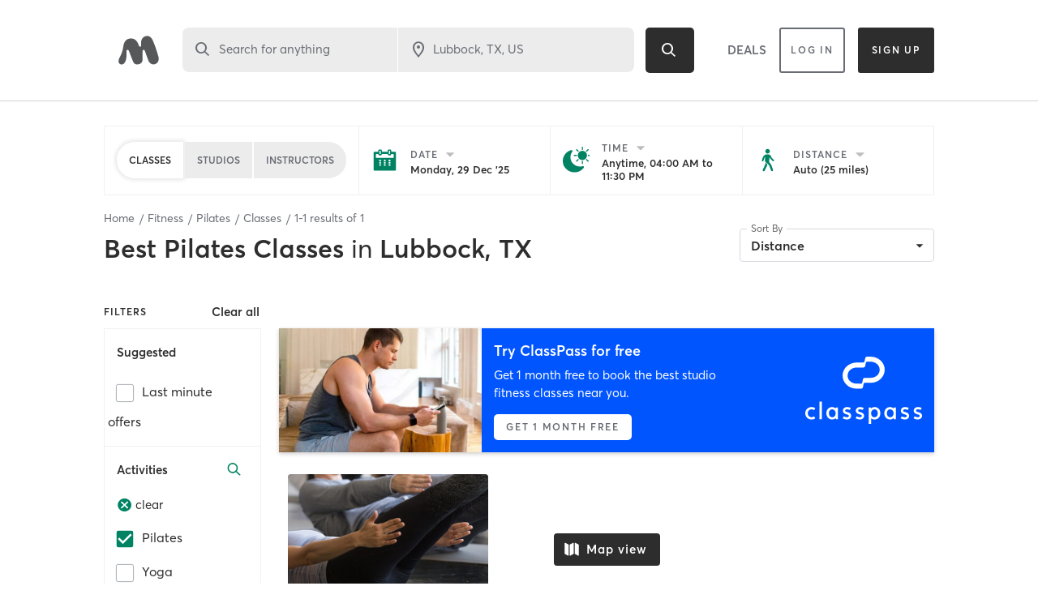

--- FILE ---
content_type: text/html; charset=utf-8
request_url: https://www.google.com/recaptcha/api2/anchor?ar=1&k=6Le95awUAAAAAIXSP9TcpPEng7Y6GdSkt7n46bAR&co=aHR0cHM6Ly93d3cubWluZGJvZHlvbmxpbmUuY29tOjQ0Mw..&hl=en&type=image&v=7gg7H51Q-naNfhmCP3_R47ho&theme=light&size=invisible&badge=bottomright&anchor-ms=20000&execute-ms=30000&cb=d9fa5gnvynoj
body_size: 49002
content:
<!DOCTYPE HTML><html dir="ltr" lang="en"><head><meta http-equiv="Content-Type" content="text/html; charset=UTF-8">
<meta http-equiv="X-UA-Compatible" content="IE=edge">
<title>reCAPTCHA</title>
<style type="text/css">
/* cyrillic-ext */
@font-face {
  font-family: 'Roboto';
  font-style: normal;
  font-weight: 400;
  font-stretch: 100%;
  src: url(//fonts.gstatic.com/s/roboto/v48/KFO7CnqEu92Fr1ME7kSn66aGLdTylUAMa3GUBHMdazTgWw.woff2) format('woff2');
  unicode-range: U+0460-052F, U+1C80-1C8A, U+20B4, U+2DE0-2DFF, U+A640-A69F, U+FE2E-FE2F;
}
/* cyrillic */
@font-face {
  font-family: 'Roboto';
  font-style: normal;
  font-weight: 400;
  font-stretch: 100%;
  src: url(//fonts.gstatic.com/s/roboto/v48/KFO7CnqEu92Fr1ME7kSn66aGLdTylUAMa3iUBHMdazTgWw.woff2) format('woff2');
  unicode-range: U+0301, U+0400-045F, U+0490-0491, U+04B0-04B1, U+2116;
}
/* greek-ext */
@font-face {
  font-family: 'Roboto';
  font-style: normal;
  font-weight: 400;
  font-stretch: 100%;
  src: url(//fonts.gstatic.com/s/roboto/v48/KFO7CnqEu92Fr1ME7kSn66aGLdTylUAMa3CUBHMdazTgWw.woff2) format('woff2');
  unicode-range: U+1F00-1FFF;
}
/* greek */
@font-face {
  font-family: 'Roboto';
  font-style: normal;
  font-weight: 400;
  font-stretch: 100%;
  src: url(//fonts.gstatic.com/s/roboto/v48/KFO7CnqEu92Fr1ME7kSn66aGLdTylUAMa3-UBHMdazTgWw.woff2) format('woff2');
  unicode-range: U+0370-0377, U+037A-037F, U+0384-038A, U+038C, U+038E-03A1, U+03A3-03FF;
}
/* math */
@font-face {
  font-family: 'Roboto';
  font-style: normal;
  font-weight: 400;
  font-stretch: 100%;
  src: url(//fonts.gstatic.com/s/roboto/v48/KFO7CnqEu92Fr1ME7kSn66aGLdTylUAMawCUBHMdazTgWw.woff2) format('woff2');
  unicode-range: U+0302-0303, U+0305, U+0307-0308, U+0310, U+0312, U+0315, U+031A, U+0326-0327, U+032C, U+032F-0330, U+0332-0333, U+0338, U+033A, U+0346, U+034D, U+0391-03A1, U+03A3-03A9, U+03B1-03C9, U+03D1, U+03D5-03D6, U+03F0-03F1, U+03F4-03F5, U+2016-2017, U+2034-2038, U+203C, U+2040, U+2043, U+2047, U+2050, U+2057, U+205F, U+2070-2071, U+2074-208E, U+2090-209C, U+20D0-20DC, U+20E1, U+20E5-20EF, U+2100-2112, U+2114-2115, U+2117-2121, U+2123-214F, U+2190, U+2192, U+2194-21AE, U+21B0-21E5, U+21F1-21F2, U+21F4-2211, U+2213-2214, U+2216-22FF, U+2308-230B, U+2310, U+2319, U+231C-2321, U+2336-237A, U+237C, U+2395, U+239B-23B7, U+23D0, U+23DC-23E1, U+2474-2475, U+25AF, U+25B3, U+25B7, U+25BD, U+25C1, U+25CA, U+25CC, U+25FB, U+266D-266F, U+27C0-27FF, U+2900-2AFF, U+2B0E-2B11, U+2B30-2B4C, U+2BFE, U+3030, U+FF5B, U+FF5D, U+1D400-1D7FF, U+1EE00-1EEFF;
}
/* symbols */
@font-face {
  font-family: 'Roboto';
  font-style: normal;
  font-weight: 400;
  font-stretch: 100%;
  src: url(//fonts.gstatic.com/s/roboto/v48/KFO7CnqEu92Fr1ME7kSn66aGLdTylUAMaxKUBHMdazTgWw.woff2) format('woff2');
  unicode-range: U+0001-000C, U+000E-001F, U+007F-009F, U+20DD-20E0, U+20E2-20E4, U+2150-218F, U+2190, U+2192, U+2194-2199, U+21AF, U+21E6-21F0, U+21F3, U+2218-2219, U+2299, U+22C4-22C6, U+2300-243F, U+2440-244A, U+2460-24FF, U+25A0-27BF, U+2800-28FF, U+2921-2922, U+2981, U+29BF, U+29EB, U+2B00-2BFF, U+4DC0-4DFF, U+FFF9-FFFB, U+10140-1018E, U+10190-1019C, U+101A0, U+101D0-101FD, U+102E0-102FB, U+10E60-10E7E, U+1D2C0-1D2D3, U+1D2E0-1D37F, U+1F000-1F0FF, U+1F100-1F1AD, U+1F1E6-1F1FF, U+1F30D-1F30F, U+1F315, U+1F31C, U+1F31E, U+1F320-1F32C, U+1F336, U+1F378, U+1F37D, U+1F382, U+1F393-1F39F, U+1F3A7-1F3A8, U+1F3AC-1F3AF, U+1F3C2, U+1F3C4-1F3C6, U+1F3CA-1F3CE, U+1F3D4-1F3E0, U+1F3ED, U+1F3F1-1F3F3, U+1F3F5-1F3F7, U+1F408, U+1F415, U+1F41F, U+1F426, U+1F43F, U+1F441-1F442, U+1F444, U+1F446-1F449, U+1F44C-1F44E, U+1F453, U+1F46A, U+1F47D, U+1F4A3, U+1F4B0, U+1F4B3, U+1F4B9, U+1F4BB, U+1F4BF, U+1F4C8-1F4CB, U+1F4D6, U+1F4DA, U+1F4DF, U+1F4E3-1F4E6, U+1F4EA-1F4ED, U+1F4F7, U+1F4F9-1F4FB, U+1F4FD-1F4FE, U+1F503, U+1F507-1F50B, U+1F50D, U+1F512-1F513, U+1F53E-1F54A, U+1F54F-1F5FA, U+1F610, U+1F650-1F67F, U+1F687, U+1F68D, U+1F691, U+1F694, U+1F698, U+1F6AD, U+1F6B2, U+1F6B9-1F6BA, U+1F6BC, U+1F6C6-1F6CF, U+1F6D3-1F6D7, U+1F6E0-1F6EA, U+1F6F0-1F6F3, U+1F6F7-1F6FC, U+1F700-1F7FF, U+1F800-1F80B, U+1F810-1F847, U+1F850-1F859, U+1F860-1F887, U+1F890-1F8AD, U+1F8B0-1F8BB, U+1F8C0-1F8C1, U+1F900-1F90B, U+1F93B, U+1F946, U+1F984, U+1F996, U+1F9E9, U+1FA00-1FA6F, U+1FA70-1FA7C, U+1FA80-1FA89, U+1FA8F-1FAC6, U+1FACE-1FADC, U+1FADF-1FAE9, U+1FAF0-1FAF8, U+1FB00-1FBFF;
}
/* vietnamese */
@font-face {
  font-family: 'Roboto';
  font-style: normal;
  font-weight: 400;
  font-stretch: 100%;
  src: url(//fonts.gstatic.com/s/roboto/v48/KFO7CnqEu92Fr1ME7kSn66aGLdTylUAMa3OUBHMdazTgWw.woff2) format('woff2');
  unicode-range: U+0102-0103, U+0110-0111, U+0128-0129, U+0168-0169, U+01A0-01A1, U+01AF-01B0, U+0300-0301, U+0303-0304, U+0308-0309, U+0323, U+0329, U+1EA0-1EF9, U+20AB;
}
/* latin-ext */
@font-face {
  font-family: 'Roboto';
  font-style: normal;
  font-weight: 400;
  font-stretch: 100%;
  src: url(//fonts.gstatic.com/s/roboto/v48/KFO7CnqEu92Fr1ME7kSn66aGLdTylUAMa3KUBHMdazTgWw.woff2) format('woff2');
  unicode-range: U+0100-02BA, U+02BD-02C5, U+02C7-02CC, U+02CE-02D7, U+02DD-02FF, U+0304, U+0308, U+0329, U+1D00-1DBF, U+1E00-1E9F, U+1EF2-1EFF, U+2020, U+20A0-20AB, U+20AD-20C0, U+2113, U+2C60-2C7F, U+A720-A7FF;
}
/* latin */
@font-face {
  font-family: 'Roboto';
  font-style: normal;
  font-weight: 400;
  font-stretch: 100%;
  src: url(//fonts.gstatic.com/s/roboto/v48/KFO7CnqEu92Fr1ME7kSn66aGLdTylUAMa3yUBHMdazQ.woff2) format('woff2');
  unicode-range: U+0000-00FF, U+0131, U+0152-0153, U+02BB-02BC, U+02C6, U+02DA, U+02DC, U+0304, U+0308, U+0329, U+2000-206F, U+20AC, U+2122, U+2191, U+2193, U+2212, U+2215, U+FEFF, U+FFFD;
}
/* cyrillic-ext */
@font-face {
  font-family: 'Roboto';
  font-style: normal;
  font-weight: 500;
  font-stretch: 100%;
  src: url(//fonts.gstatic.com/s/roboto/v48/KFO7CnqEu92Fr1ME7kSn66aGLdTylUAMa3GUBHMdazTgWw.woff2) format('woff2');
  unicode-range: U+0460-052F, U+1C80-1C8A, U+20B4, U+2DE0-2DFF, U+A640-A69F, U+FE2E-FE2F;
}
/* cyrillic */
@font-face {
  font-family: 'Roboto';
  font-style: normal;
  font-weight: 500;
  font-stretch: 100%;
  src: url(//fonts.gstatic.com/s/roboto/v48/KFO7CnqEu92Fr1ME7kSn66aGLdTylUAMa3iUBHMdazTgWw.woff2) format('woff2');
  unicode-range: U+0301, U+0400-045F, U+0490-0491, U+04B0-04B1, U+2116;
}
/* greek-ext */
@font-face {
  font-family: 'Roboto';
  font-style: normal;
  font-weight: 500;
  font-stretch: 100%;
  src: url(//fonts.gstatic.com/s/roboto/v48/KFO7CnqEu92Fr1ME7kSn66aGLdTylUAMa3CUBHMdazTgWw.woff2) format('woff2');
  unicode-range: U+1F00-1FFF;
}
/* greek */
@font-face {
  font-family: 'Roboto';
  font-style: normal;
  font-weight: 500;
  font-stretch: 100%;
  src: url(//fonts.gstatic.com/s/roboto/v48/KFO7CnqEu92Fr1ME7kSn66aGLdTylUAMa3-UBHMdazTgWw.woff2) format('woff2');
  unicode-range: U+0370-0377, U+037A-037F, U+0384-038A, U+038C, U+038E-03A1, U+03A3-03FF;
}
/* math */
@font-face {
  font-family: 'Roboto';
  font-style: normal;
  font-weight: 500;
  font-stretch: 100%;
  src: url(//fonts.gstatic.com/s/roboto/v48/KFO7CnqEu92Fr1ME7kSn66aGLdTylUAMawCUBHMdazTgWw.woff2) format('woff2');
  unicode-range: U+0302-0303, U+0305, U+0307-0308, U+0310, U+0312, U+0315, U+031A, U+0326-0327, U+032C, U+032F-0330, U+0332-0333, U+0338, U+033A, U+0346, U+034D, U+0391-03A1, U+03A3-03A9, U+03B1-03C9, U+03D1, U+03D5-03D6, U+03F0-03F1, U+03F4-03F5, U+2016-2017, U+2034-2038, U+203C, U+2040, U+2043, U+2047, U+2050, U+2057, U+205F, U+2070-2071, U+2074-208E, U+2090-209C, U+20D0-20DC, U+20E1, U+20E5-20EF, U+2100-2112, U+2114-2115, U+2117-2121, U+2123-214F, U+2190, U+2192, U+2194-21AE, U+21B0-21E5, U+21F1-21F2, U+21F4-2211, U+2213-2214, U+2216-22FF, U+2308-230B, U+2310, U+2319, U+231C-2321, U+2336-237A, U+237C, U+2395, U+239B-23B7, U+23D0, U+23DC-23E1, U+2474-2475, U+25AF, U+25B3, U+25B7, U+25BD, U+25C1, U+25CA, U+25CC, U+25FB, U+266D-266F, U+27C0-27FF, U+2900-2AFF, U+2B0E-2B11, U+2B30-2B4C, U+2BFE, U+3030, U+FF5B, U+FF5D, U+1D400-1D7FF, U+1EE00-1EEFF;
}
/* symbols */
@font-face {
  font-family: 'Roboto';
  font-style: normal;
  font-weight: 500;
  font-stretch: 100%;
  src: url(//fonts.gstatic.com/s/roboto/v48/KFO7CnqEu92Fr1ME7kSn66aGLdTylUAMaxKUBHMdazTgWw.woff2) format('woff2');
  unicode-range: U+0001-000C, U+000E-001F, U+007F-009F, U+20DD-20E0, U+20E2-20E4, U+2150-218F, U+2190, U+2192, U+2194-2199, U+21AF, U+21E6-21F0, U+21F3, U+2218-2219, U+2299, U+22C4-22C6, U+2300-243F, U+2440-244A, U+2460-24FF, U+25A0-27BF, U+2800-28FF, U+2921-2922, U+2981, U+29BF, U+29EB, U+2B00-2BFF, U+4DC0-4DFF, U+FFF9-FFFB, U+10140-1018E, U+10190-1019C, U+101A0, U+101D0-101FD, U+102E0-102FB, U+10E60-10E7E, U+1D2C0-1D2D3, U+1D2E0-1D37F, U+1F000-1F0FF, U+1F100-1F1AD, U+1F1E6-1F1FF, U+1F30D-1F30F, U+1F315, U+1F31C, U+1F31E, U+1F320-1F32C, U+1F336, U+1F378, U+1F37D, U+1F382, U+1F393-1F39F, U+1F3A7-1F3A8, U+1F3AC-1F3AF, U+1F3C2, U+1F3C4-1F3C6, U+1F3CA-1F3CE, U+1F3D4-1F3E0, U+1F3ED, U+1F3F1-1F3F3, U+1F3F5-1F3F7, U+1F408, U+1F415, U+1F41F, U+1F426, U+1F43F, U+1F441-1F442, U+1F444, U+1F446-1F449, U+1F44C-1F44E, U+1F453, U+1F46A, U+1F47D, U+1F4A3, U+1F4B0, U+1F4B3, U+1F4B9, U+1F4BB, U+1F4BF, U+1F4C8-1F4CB, U+1F4D6, U+1F4DA, U+1F4DF, U+1F4E3-1F4E6, U+1F4EA-1F4ED, U+1F4F7, U+1F4F9-1F4FB, U+1F4FD-1F4FE, U+1F503, U+1F507-1F50B, U+1F50D, U+1F512-1F513, U+1F53E-1F54A, U+1F54F-1F5FA, U+1F610, U+1F650-1F67F, U+1F687, U+1F68D, U+1F691, U+1F694, U+1F698, U+1F6AD, U+1F6B2, U+1F6B9-1F6BA, U+1F6BC, U+1F6C6-1F6CF, U+1F6D3-1F6D7, U+1F6E0-1F6EA, U+1F6F0-1F6F3, U+1F6F7-1F6FC, U+1F700-1F7FF, U+1F800-1F80B, U+1F810-1F847, U+1F850-1F859, U+1F860-1F887, U+1F890-1F8AD, U+1F8B0-1F8BB, U+1F8C0-1F8C1, U+1F900-1F90B, U+1F93B, U+1F946, U+1F984, U+1F996, U+1F9E9, U+1FA00-1FA6F, U+1FA70-1FA7C, U+1FA80-1FA89, U+1FA8F-1FAC6, U+1FACE-1FADC, U+1FADF-1FAE9, U+1FAF0-1FAF8, U+1FB00-1FBFF;
}
/* vietnamese */
@font-face {
  font-family: 'Roboto';
  font-style: normal;
  font-weight: 500;
  font-stretch: 100%;
  src: url(//fonts.gstatic.com/s/roboto/v48/KFO7CnqEu92Fr1ME7kSn66aGLdTylUAMa3OUBHMdazTgWw.woff2) format('woff2');
  unicode-range: U+0102-0103, U+0110-0111, U+0128-0129, U+0168-0169, U+01A0-01A1, U+01AF-01B0, U+0300-0301, U+0303-0304, U+0308-0309, U+0323, U+0329, U+1EA0-1EF9, U+20AB;
}
/* latin-ext */
@font-face {
  font-family: 'Roboto';
  font-style: normal;
  font-weight: 500;
  font-stretch: 100%;
  src: url(//fonts.gstatic.com/s/roboto/v48/KFO7CnqEu92Fr1ME7kSn66aGLdTylUAMa3KUBHMdazTgWw.woff2) format('woff2');
  unicode-range: U+0100-02BA, U+02BD-02C5, U+02C7-02CC, U+02CE-02D7, U+02DD-02FF, U+0304, U+0308, U+0329, U+1D00-1DBF, U+1E00-1E9F, U+1EF2-1EFF, U+2020, U+20A0-20AB, U+20AD-20C0, U+2113, U+2C60-2C7F, U+A720-A7FF;
}
/* latin */
@font-face {
  font-family: 'Roboto';
  font-style: normal;
  font-weight: 500;
  font-stretch: 100%;
  src: url(//fonts.gstatic.com/s/roboto/v48/KFO7CnqEu92Fr1ME7kSn66aGLdTylUAMa3yUBHMdazQ.woff2) format('woff2');
  unicode-range: U+0000-00FF, U+0131, U+0152-0153, U+02BB-02BC, U+02C6, U+02DA, U+02DC, U+0304, U+0308, U+0329, U+2000-206F, U+20AC, U+2122, U+2191, U+2193, U+2212, U+2215, U+FEFF, U+FFFD;
}
/* cyrillic-ext */
@font-face {
  font-family: 'Roboto';
  font-style: normal;
  font-weight: 900;
  font-stretch: 100%;
  src: url(//fonts.gstatic.com/s/roboto/v48/KFO7CnqEu92Fr1ME7kSn66aGLdTylUAMa3GUBHMdazTgWw.woff2) format('woff2');
  unicode-range: U+0460-052F, U+1C80-1C8A, U+20B4, U+2DE0-2DFF, U+A640-A69F, U+FE2E-FE2F;
}
/* cyrillic */
@font-face {
  font-family: 'Roboto';
  font-style: normal;
  font-weight: 900;
  font-stretch: 100%;
  src: url(//fonts.gstatic.com/s/roboto/v48/KFO7CnqEu92Fr1ME7kSn66aGLdTylUAMa3iUBHMdazTgWw.woff2) format('woff2');
  unicode-range: U+0301, U+0400-045F, U+0490-0491, U+04B0-04B1, U+2116;
}
/* greek-ext */
@font-face {
  font-family: 'Roboto';
  font-style: normal;
  font-weight: 900;
  font-stretch: 100%;
  src: url(//fonts.gstatic.com/s/roboto/v48/KFO7CnqEu92Fr1ME7kSn66aGLdTylUAMa3CUBHMdazTgWw.woff2) format('woff2');
  unicode-range: U+1F00-1FFF;
}
/* greek */
@font-face {
  font-family: 'Roboto';
  font-style: normal;
  font-weight: 900;
  font-stretch: 100%;
  src: url(//fonts.gstatic.com/s/roboto/v48/KFO7CnqEu92Fr1ME7kSn66aGLdTylUAMa3-UBHMdazTgWw.woff2) format('woff2');
  unicode-range: U+0370-0377, U+037A-037F, U+0384-038A, U+038C, U+038E-03A1, U+03A3-03FF;
}
/* math */
@font-face {
  font-family: 'Roboto';
  font-style: normal;
  font-weight: 900;
  font-stretch: 100%;
  src: url(//fonts.gstatic.com/s/roboto/v48/KFO7CnqEu92Fr1ME7kSn66aGLdTylUAMawCUBHMdazTgWw.woff2) format('woff2');
  unicode-range: U+0302-0303, U+0305, U+0307-0308, U+0310, U+0312, U+0315, U+031A, U+0326-0327, U+032C, U+032F-0330, U+0332-0333, U+0338, U+033A, U+0346, U+034D, U+0391-03A1, U+03A3-03A9, U+03B1-03C9, U+03D1, U+03D5-03D6, U+03F0-03F1, U+03F4-03F5, U+2016-2017, U+2034-2038, U+203C, U+2040, U+2043, U+2047, U+2050, U+2057, U+205F, U+2070-2071, U+2074-208E, U+2090-209C, U+20D0-20DC, U+20E1, U+20E5-20EF, U+2100-2112, U+2114-2115, U+2117-2121, U+2123-214F, U+2190, U+2192, U+2194-21AE, U+21B0-21E5, U+21F1-21F2, U+21F4-2211, U+2213-2214, U+2216-22FF, U+2308-230B, U+2310, U+2319, U+231C-2321, U+2336-237A, U+237C, U+2395, U+239B-23B7, U+23D0, U+23DC-23E1, U+2474-2475, U+25AF, U+25B3, U+25B7, U+25BD, U+25C1, U+25CA, U+25CC, U+25FB, U+266D-266F, U+27C0-27FF, U+2900-2AFF, U+2B0E-2B11, U+2B30-2B4C, U+2BFE, U+3030, U+FF5B, U+FF5D, U+1D400-1D7FF, U+1EE00-1EEFF;
}
/* symbols */
@font-face {
  font-family: 'Roboto';
  font-style: normal;
  font-weight: 900;
  font-stretch: 100%;
  src: url(//fonts.gstatic.com/s/roboto/v48/KFO7CnqEu92Fr1ME7kSn66aGLdTylUAMaxKUBHMdazTgWw.woff2) format('woff2');
  unicode-range: U+0001-000C, U+000E-001F, U+007F-009F, U+20DD-20E0, U+20E2-20E4, U+2150-218F, U+2190, U+2192, U+2194-2199, U+21AF, U+21E6-21F0, U+21F3, U+2218-2219, U+2299, U+22C4-22C6, U+2300-243F, U+2440-244A, U+2460-24FF, U+25A0-27BF, U+2800-28FF, U+2921-2922, U+2981, U+29BF, U+29EB, U+2B00-2BFF, U+4DC0-4DFF, U+FFF9-FFFB, U+10140-1018E, U+10190-1019C, U+101A0, U+101D0-101FD, U+102E0-102FB, U+10E60-10E7E, U+1D2C0-1D2D3, U+1D2E0-1D37F, U+1F000-1F0FF, U+1F100-1F1AD, U+1F1E6-1F1FF, U+1F30D-1F30F, U+1F315, U+1F31C, U+1F31E, U+1F320-1F32C, U+1F336, U+1F378, U+1F37D, U+1F382, U+1F393-1F39F, U+1F3A7-1F3A8, U+1F3AC-1F3AF, U+1F3C2, U+1F3C4-1F3C6, U+1F3CA-1F3CE, U+1F3D4-1F3E0, U+1F3ED, U+1F3F1-1F3F3, U+1F3F5-1F3F7, U+1F408, U+1F415, U+1F41F, U+1F426, U+1F43F, U+1F441-1F442, U+1F444, U+1F446-1F449, U+1F44C-1F44E, U+1F453, U+1F46A, U+1F47D, U+1F4A3, U+1F4B0, U+1F4B3, U+1F4B9, U+1F4BB, U+1F4BF, U+1F4C8-1F4CB, U+1F4D6, U+1F4DA, U+1F4DF, U+1F4E3-1F4E6, U+1F4EA-1F4ED, U+1F4F7, U+1F4F9-1F4FB, U+1F4FD-1F4FE, U+1F503, U+1F507-1F50B, U+1F50D, U+1F512-1F513, U+1F53E-1F54A, U+1F54F-1F5FA, U+1F610, U+1F650-1F67F, U+1F687, U+1F68D, U+1F691, U+1F694, U+1F698, U+1F6AD, U+1F6B2, U+1F6B9-1F6BA, U+1F6BC, U+1F6C6-1F6CF, U+1F6D3-1F6D7, U+1F6E0-1F6EA, U+1F6F0-1F6F3, U+1F6F7-1F6FC, U+1F700-1F7FF, U+1F800-1F80B, U+1F810-1F847, U+1F850-1F859, U+1F860-1F887, U+1F890-1F8AD, U+1F8B0-1F8BB, U+1F8C0-1F8C1, U+1F900-1F90B, U+1F93B, U+1F946, U+1F984, U+1F996, U+1F9E9, U+1FA00-1FA6F, U+1FA70-1FA7C, U+1FA80-1FA89, U+1FA8F-1FAC6, U+1FACE-1FADC, U+1FADF-1FAE9, U+1FAF0-1FAF8, U+1FB00-1FBFF;
}
/* vietnamese */
@font-face {
  font-family: 'Roboto';
  font-style: normal;
  font-weight: 900;
  font-stretch: 100%;
  src: url(//fonts.gstatic.com/s/roboto/v48/KFO7CnqEu92Fr1ME7kSn66aGLdTylUAMa3OUBHMdazTgWw.woff2) format('woff2');
  unicode-range: U+0102-0103, U+0110-0111, U+0128-0129, U+0168-0169, U+01A0-01A1, U+01AF-01B0, U+0300-0301, U+0303-0304, U+0308-0309, U+0323, U+0329, U+1EA0-1EF9, U+20AB;
}
/* latin-ext */
@font-face {
  font-family: 'Roboto';
  font-style: normal;
  font-weight: 900;
  font-stretch: 100%;
  src: url(//fonts.gstatic.com/s/roboto/v48/KFO7CnqEu92Fr1ME7kSn66aGLdTylUAMa3KUBHMdazTgWw.woff2) format('woff2');
  unicode-range: U+0100-02BA, U+02BD-02C5, U+02C7-02CC, U+02CE-02D7, U+02DD-02FF, U+0304, U+0308, U+0329, U+1D00-1DBF, U+1E00-1E9F, U+1EF2-1EFF, U+2020, U+20A0-20AB, U+20AD-20C0, U+2113, U+2C60-2C7F, U+A720-A7FF;
}
/* latin */
@font-face {
  font-family: 'Roboto';
  font-style: normal;
  font-weight: 900;
  font-stretch: 100%;
  src: url(//fonts.gstatic.com/s/roboto/v48/KFO7CnqEu92Fr1ME7kSn66aGLdTylUAMa3yUBHMdazQ.woff2) format('woff2');
  unicode-range: U+0000-00FF, U+0131, U+0152-0153, U+02BB-02BC, U+02C6, U+02DA, U+02DC, U+0304, U+0308, U+0329, U+2000-206F, U+20AC, U+2122, U+2191, U+2193, U+2212, U+2215, U+FEFF, U+FFFD;
}

</style>
<link rel="stylesheet" type="text/css" href="https://www.gstatic.com/recaptcha/releases/7gg7H51Q-naNfhmCP3_R47ho/styles__ltr.css">
<script nonce="JWS6GyjVSjyDDWbgNYeqxQ" type="text/javascript">window['__recaptcha_api'] = 'https://www.google.com/recaptcha/api2/';</script>
<script type="text/javascript" src="https://www.gstatic.com/recaptcha/releases/7gg7H51Q-naNfhmCP3_R47ho/recaptcha__en.js" nonce="JWS6GyjVSjyDDWbgNYeqxQ">
      
    </script></head>
<body><div id="rc-anchor-alert" class="rc-anchor-alert"></div>
<input type="hidden" id="recaptcha-token" value="[base64]">
<script type="text/javascript" nonce="JWS6GyjVSjyDDWbgNYeqxQ">
      recaptcha.anchor.Main.init("[\x22ainput\x22,[\x22bgdata\x22,\x22\x22,\[base64]/[base64]/bmV3IFpbdF0obVswXSk6Sz09Mj9uZXcgWlt0XShtWzBdLG1bMV0pOks9PTM/bmV3IFpbdF0obVswXSxtWzFdLG1bMl0pOks9PTQ/[base64]/[base64]/[base64]/[base64]/[base64]/[base64]/[base64]/[base64]/[base64]/[base64]/[base64]/[base64]/[base64]/[base64]\\u003d\\u003d\x22,\[base64]\\u003d\\u003d\x22,\x22eXrCj8ORwr/Ds8KIFGzDicOdwpXCsWxlTEjCsMO/FcKYI3fDq8OZKMOROlLDsMOdDcKvSxPDi8KeMcODw7wQw6NGwrbCpcOWB8K0w6kmw4paSWXCqsO/ZcKTwrDCusOiwoN9w4PCg8OxZUoowp3DmcO0wolpw4nDtMKmw78BwoDClXrDondcDAdTw7EIwq/ClVXCuyTCkGpldUEXcsOaEMO2wqvClD/Dlx3CnsOoRGU8e8K4TDExw7EHR2R9wrglwoTCgcKhw7XDtcO5aTRGw5vCpMOxw6NZM8K5Nj/CqsOnw5gSwrI/QB3DnMOmLwZgNAnDiy/[base64]/CinXDuxAWw5pVGMOdwpFjw5rCu1tvw6HDqcKkwrhEMcKzwq3Cg1/DgMKjw6ZAJCoVwrDChMOewqPCuhwpSWkrHXPCp8KFwpXCuMOywqxEw6Ilw7fCisOZw7VaeV/[base64]/w7c1N8OFwosRBD3DpsKVQsOAw4/DjsOcwqLCgB/DqsOHw55TH8ORcsOAfA7Cix7CgMKQCk7Dk8KKAsKUAUjDs8OsOBcRw7nDjsKfG8OMIkzCnSHDiMK6wqzDmFkdQlg/[base64]/[base64]/[base64]/[base64]/wo4iFcKlw4UFw7zCmsOzw4jCvQNGZMK9bsO+L3bCgw3Du8OWwoNlRcOmw5A9TMOCw7cVwrp/AcOAAELDkXHDrcKAejNKw6UKO3PCqwdvw5/DjsO2ScONcsOiIMOZw5fCtcKQw4JCwp9UHF/DsEklEUNnwqdFD8KjwoBUwpDDgAY5CsOTPhYbX8OEworDjS5VwphELFXDtDnCmArCnk3DvMKSVcKkwoE/NRBQw552w5xlwoZDZn3Cp8O5birDkDBqIcK9w4HCkxN1RVXDmQ7CvsKgwoMJwrEoLhxse8KwwrtFw5d9w6tIWz0ddsOTwrNnw7/[base64]/[base64]/[base64]/[base64]/w4nCt2LCpRFGVUkefyvCpsK2wpJ1woXDhEjDnMOKwoc8w6fDj8KSHMKzK8KkDxjCoHUHw4/ChsKgwrzCgcOSNMOPChk8woJ7I2TDh8KzwrBlwp/Dv3fDvEvCiMOXe8OowoUvw5dwelPCs3nDqSJlUkXCnlHDu8KWGRPDn3J9w4zDjcOdw4fDiE5ow4pPAm3Cuy9/w7bDsMONRsOUTiEvLUfCuAPCl8K+wrjDg8OHwpzDosKAwolwwrbCp8OYeEM6w4kfw6LCiWLDtcK/w5AnesK2w58ILMOpw5VGw6xWOVPDoMORGMO2csO1woHDmcOswppLen4Aw63DlmpaEXXChMOtGxpiwprChcKcwpcAbcOBPGBbM8KjG8K4wonCisKqDMKkwoLDrsO2QcKhP8OgYy1Ew44QaRYnb8O0JlR/eDnCj8Kaw5dTUkxsZMK0w7jCgzoJGh9FN8Krw5/[base64]/[base64]/fyLCt2TCl8OgA8Ozw5cuVMKoBjvDvMKxw5HCmGvDpXXDj0pAwrzDkWvDrMOPbcOzczd9MWbCr8KBwoZpw7V+w7Ngw5XDtcO2c8OxLcKqwrJUTSJmTcO2UXoawpclJxMPwrlPw7FZSyJDEiJ2w6bDsC7DsivDh8OHwqkWw7/CtSbDnMO9c3PDiFBywrnDvSNHRW7DnAxCwrvDnWNkw5TCs8Oxw4rCoCTCrWvClWFAZwIWw6rCpT5CwovCnsOiwqbDi147woMmFQ3ClGNDwr7Cq8ORLSrDjcOTYxDCijnCscO3w4rCh8KuwqrCoMO/WHTCn8O0PyoIG8ODwrvDuR8RQVFXZ8KNX8KDUXnCrljCksOWWifDgMOwKMKnXMKbwp9lBsO9Q8OiFD0oEsKtwqgWdUTDpcKgR8OHF8OeUGnDhsOQwoDCr8OBEGrDqjdGw7kpw6/DvcKqw4N5wp1jw5TCpsOBwrkNw4Qvw5kEw6rCg8KBwpTDngfCrMO5JyXDv2HCvinDvg7CuMO7PMO1MsOnw4zCksK+bwbCrcOowqINb2fCrsOiZMKLC8Oea8OvTBPCpiDDji/DoAESFGg4Wloqw7Uiw7fCnw7Dj8KPenYOHQTDn8K4w5gQw5p+aTnCpsO/wrPDpcODwrfCqyfDvsKXw4MpwqDDgMKGw5BoSwbDhMKJSsK6AMKmd8KXOMKYWMKJeiRlQxHDk0HCtsKzEW/CicO2wqvCqsOjw7jDpBvCtD9Hw4LDh0d0RjfDpyFnwqnCiT/DjQ5UIwDDrjpTM8KWw50kOGzCq8ORPMOcwqPDksKDwpPCi8KYwoI5wrsGwo7ClXx1AmcTf8KKwq13wohjw60Cw7PCucO+J8KsHcOiaHpXVkM+wrdrK8KpF8KcUcOawoc4w54tw6jCjxFWcsOhw7rDm8O/wrEGwrTDp2XDhsObGcKnKXQNWkjCmMOsw6PDs8KkwpnChivDnkg5wpkeHcKQwo3Dv3DCisKhbMODehvDj8KMVh4lwo7DosKtHGjClRJjwrXDmUt/CEt+REs9wos6Wmltw5/CpSdkXkjDh3LCjMOwwrdtw6zDrMOyGsOawr5IwqLCriZ9wozDmxjCuyRTw7xLw7hkSsKgS8O0VcKcwrN9woPDvWMnwq3DpRtlw5kFw6t5H8OWw4EhPsKgLsO2wodcKcKAEWnCqh/[base64]/wr/Dm8KKTkF6BcOmfC5twpPDsMOLXQ8Rw7EZworCq8Oda3Q1WMOWwpoAIcOdJSczwp3DssOEwoYyTMOjfMKEw7g2w7MbRcO9w5luw4DCmMO/HEvCsMK/w51BwoJhw5XCgsOmNxVnF8OPDsK1EyjDlgPDs8OnwqIiwpM4wofCvxB5TH3CpMO3wq/CvMKOw7bCjQkzABkbw4sxw6rDo0J1BkvCrnzDpcOHw4XDnhXCgcOrCELCncKjQkrCk8O3w5E3QcOfw7bCvBPDv8O6EMKBesOTwqvDkG/CncKQYsOcw7bDiiMAw4xJUMOZwo3DhVh9w4EIwoDChRnDjCIqwp3DlUPCgF1RNsK/ZwjCvykkI8KfASgjWcK5S8KHSCPDkiDClsO3Glt+wqwHw6IJI8Omw5nCl8KNVCLClcOUw60Kw5Qlwp9gdhfCq8OywoEZwr/[base64]/CjsOaw5VZw7DDg8KqccODEVFzwq1yLVlewo9bwpbCuynDtifCvcKywqbDjMKaWRbDhsKhD0Ngw7zDuQsdwqFicGkZwpXDu8OVw5vCjsKhXsKfw63CosODDsONa8OCJ8OvwrU5EcONCMK0VsOYEU/CtnTCk07CmcOSGzvCnsKlP3PDkcO/[base64]/DnsKlwrHDhcKtdT19Oy1zMl8OQn3DiMOnDQIqwqDDmTbDlMOlNn5KwokowptAwrjCnsKPw516enRMG8OzYCtyw71ZYsKJDDLCmsOGwoJCwpfDh8OPVsOnwq/Dsk3DsXhXw53Cp8KOw5XDtULDo8OMwp7Co8OuFsKZJMOxScKtworDmMO7MsKlw5nCpcOYwrMeZAvDuSbDvUJsw4dqDMONwrhbJcOyw7IuVMKCFMOIwp4EwqBAYRbDkMKWdyzDuibClRrDj8KYH8OfwpY+w7HDgB5gYRMnw6VewrYGRMKofhnDvSc/S0fDq8Oqwp9eeMO9SsKfwqIpdsOWw4s0PXIVwr3DrcKiMQDChcOiw5nCm8OqZyhWw4p+EBhrOgfDvQpUW11Rw7bDgUoNeWFQasO6wpnDtMKgwqbDgVJFOhjDksK6OsKQOsOtw7XCqmQPw7s1KUTDqU1jwq/[base64]/DjMKowoLCtynDl8ORwq5bVcKfSsOqWR8cw5XDvjXCi8OodiFLZW4mZD7Csz8nWEs+w74jXC0TeMKowpcEwqTCpcO/w4fDoMO7BQQVwobCj8OcFl8cw5XDnW8IesKSWXlkXgfDj8O9w53CssO0UMOZLF0iwrZCdCLCncOheD3CqMK+PMKOcz/Di8KtcDYnZMKmUDPCksKXf8KBwqvDmxFqwpXDk1wHAcOPBMOPeVQswrTChBBew6wGFR4XMWQvSMKMdV0Dw7gOw6/CsA0uNDfCiCbDiMKZRloVw6ROw7d3NcO3ckVSwo7CiMKqwrspwojDp3/DhcKwAQwoCARXw5pgbMKHw4HCiScTw5jDuAFVWGDCg8Ozw6/Dv8Ktwo5Ow7LDmAt1wq7CmsOuLsKtwrsVwo3DoC7DhsOIOnl8GMKSwpMrRnUEw50CPG8jIMOmC8OFw7PDh8KvJCg7IRkEJsKMw60YwqBpNAbDjBYIw6vCqjNVw5pEwrPCpmpHYXPCt8KDw4piKMKrw4XDuVLDmcOywo3Cs8OVfsOUw5fDqHoKwrRidsKTwr/CmMOFAGxfw4LCgWLDhMOrQC/Cj8OWwpPDlMKdwqHDk0DCmMKqw5TCg38bPEsTTQdhEcOyPEIfdy5nNwLCkBTDmgBWw4nDgigmbsKhw609wobDtEfDqQ3CusK6wolTdkU2FMKLFhDCmcO7Oi/DpcOXw5BIwrsKG8Oxw5RmfMOIaSlnf8OGwp3DrxpWwqjCnBvDpjDCqFHDncK+woRUwoXDoB7CpHsZw4kMwqfDjMOYwoU2XkrDrsKMSwFTfCJGwpZ2Ym7DoMOFAcK/BmBTw5FPwr9sZcKqS8OPwobDrMKMw6fDhQUiWMKkNHnCm0FrEggMwo9qXV0xdMKQP0UWSRxgUn5+ajQ1U8OXRQ59wo/[base64]/DqMOhw4fDoiDCsnAwZyhBEVBzwqLDrRDCqibDisO3clnCqiPDnV/CqivCiMKiwoMFw60hUn9bwozCok1rwprDisOYwoLDq1Mqw4XDhFcJWgkOw6tCf8KEwovCq1PDtlLDk8OJw4pfw511S8OLwr7ClDoIwrt7GXYBwrVmBxYab2ZqwpVKWsKHNsKhP2wtcMK+bnTClF7CkiHDtsKIwq/Co8KPwp5gwrweQcOwXcOQLCxjwrRiwqUJBU3DtMO5DktnwrTDtVjCvCTCrULCsArDl8KDw5tIwoFcw7hjQgbCqiLDqWrDosOtVnoDMcOWeX8wbgXDvGgeHCvCrlB5GsO8wqECATY1fyzDmMKhNxVnwqDCuxvChMK1w5YXBE/DqsOMfVHDoD9ccsK5SWAWw6zDjk7DtMKPw51Pw5kSOsOhQn7CssKqwqRsW1vDq8KjQDLDoMKhcMOSwpbCoDcpwoTCo0Ucw6ctD8OIE2XCs3XDkR3ChMK3MsOOwpMmRsOEM8OBA8OZM8OdcVTCumR+VcKjR8O8VAsYwo/DqcOrwpk8A8O/[base64]/aMK7IsOyaMKaw5rDqCHDosK0w5QWfcOrJ2DDjUZ9wrc4ZMOHDwFra8OlwqpydXTCtjXDpSbClVLCrnZtw7UMw7jDk0DCgiwWw7J0w5vCikjDtMOfdXfCun/Cq8OBwpLCp8KYSGvDrsKnw7A9wrnDpsKnw7fDm2MXByM9wohEw6EjUCjCqDRQw4/CicOcAmkEAsKAwq3Cg3UswqFvfsOswrIwTnPClFfDrcOODsKiYVcUOsKtwqJvwq7CiwZSEXAEIBZvwrXDgng4w4QTwrpGORrDlcOUwoDCjRUUeMKpIMKhwq8tZVFFwpY5HsKcccKJX2hJODbDvsO3wprCvcKCccOUw4/CiSQNwoHDosOQbMKCwpIrwq3DmwEUwr/CksOiFMOaTcKOwr7CnsKtGMOwwpoZw7vDj8KjbC5cwp7CmHkow6B/[base64]/wojCkMKwwojDjMKsXsKKw4nCicKSw4bDtcKFw7oMw5ROZDxrDcKRw7zCmMKuEFQHCWZAwp8TMBTDrMOCZ8KEwoHCjsOPw5rCocOFRsOKXAbDs8KSCMO6ViPDrcOOwoN6wpbDrMOuw6nDgDDChHzDjsKeegfDkFDDr2x/wpHCkMOAw44Uw63Cv8KjF8KDwqPCtcOCwpdPa8Opw63ClwLCnGTDlDrDvjPDvMOpS8K3w5nDh8KFwo3Cm8ODwofDgWzCpsOsDcOdbVzCucK7NsKOw6IUAGd2UMOjV8O7eSQ/W3vDmMKgwqHCq8ObwpcOw75fMiLDmSTDhFbDrsKuwrXDo1hKwqFLdmYtwrnDnGzDqQdxWH3DqQR+w63Dsj3CpMKAwpDDpBTClsOMw6p0w64ewrZawq3DjMOJw4nCuGdoCiNITQE3wp3Dg8O+wrXCkMK4wqjDnWrDpkoucDAqLMOIJn/Dgy42w4XCpMKtO8OqwqFYJ8KvwqfDr8K2wo4Dw7/DtsOrw4nDmcKkS8KvQDrCncKcw7zCvT/DvxrDn8KZwpnDhhF9wqhvw7ZqwpjDqcO8YSJmRA/DpcKMHTbCkMKcw4nDnVoew5DDuXbDhcKDwpjCmXzCoBgQKAwowpXDh3jCo0NsU8OVwosJACXDqTQQT8OFwpzCgxYiw57CtsO8UxXCq3DDgcK0RcOQYUPDjMKaLiIsWDEAcm5/w5fCoBTChAdcw6/DsBXCgFxlXcK/[base64]/CvsODwq7DuWHChUApWmY1PMKbT8KnworDpShocHbCnsOePsOKdntyISVxw5zCk00uNHQfw7DDosODw4Vmw7zDvH8HdCkKw5XDnRoZwrXDqsOswo81w6MRc2fCtMOlLMOqw5gjJ8Ozw4RWdCfCvsOWZsO7WMOjYB/Cnk7CmAjDhT/CocKCKsKtMsOpLFfDohjDiCnDi8KEwrvCrMKdwqcRVsOgw5J6GATDinXCk03CtHrDkxg6X1PDoMOMw6/Dn8OKwpTCimNzU3XCj0JdUsK/w7nCnMK+woPCux7DrBYDc3MJKFFZd3/Du2PCrsKtwqfCjsKgKMOUwr3Do8OESHDDkHHDkV3Dk8OQIsOwwoTDvMK6w5jDrMK5MyRNwqpNwrrDn0pJwoTCtcONw5Yrw6BTwoXDvsKNZXrDiFPDo8O5wqwVw7JSRcKew5/CuWPDmMO2w5nDlcORVhrDn8OUw5/CiAvDscKCFETCvnBRw43CgMKQwrliN8Kmw6jCpz8Yw4J3w7/DhMKYQMOfe2zCg8ODaFnDsHcMwrbCnBQKw6xAw64rckPDjEByw4t3wok7wox9wpsnwrZFUFXCnRzDgcKjw7rCgMKrw7kow4lkwplIwoDCm8OHADETw4sZwoMNwrPCkxjDuMK1SMKELgLCoHxwecOQWFF/bcKswpvDoRzCoRYqw4cwwrLDq8KAwqItTMKzwq5yw5d8cBlbw4FVf2Q3w6vDgDfDt8O8TsOXMcO3JUcTQ1Ngwo/CuMKwwph6dcKnwokdw5JKw4zDvcOhSxlzFgPDjcOvwo/DklvDtsOjE8K4DMO6AgTDtcKJPMOREsKqGhzDpUt4bwXCtcOUBsKww5DDgcO8CMOuw5cow4JAwr3DtS5UTSbCtkTCmj1nEsOXM8KjUcOLdcKeIcKhwrkEw6vDkQ7CvsOxX8KPwprCi2/Cp8OMw7kiWmghw6kwwrjCmS/[base64]/Dk8KeDGzClhMJFUo3w50kO8OJAA5nRsO6w4LCg8O8wrRfEsOyw53ClyAjwqDCo8Obw5XDpsKww6pzw7/Ckk3DnBPCo8KMwrvCsMO5wp/CvsOWwovDi8OFRHgqOcKOw45jwqonSjXCn33CpMKpwrbDhsOTOcKDwpPCnMKFIWcDdiJyesKES8O/w7jDglvCih0VwqLCrMKfwprDryHDvnnDqh/CrV7CmGZWwqIgwq5Qw5ZPwpnDsQ0+w7AUw4vDusOHAMK4w7crLcKnw5DDtDrCtVp+Vw5qKMOAOXTCjcK8w6xxdgfCssKzfMOdGRVVwqtTXnR+Myc1wqtecGQ+w74Pw61ZasOtw7hFRsKPwpbCulFHS8KFw6bCkMOkUMKtQcO6d1zDl8KtwqkKw6Jmwr47YcOzw4okw6/[base64]/CqSPDuMKDw4cwwppmwrZ3wpUgw4g0I0rDphYAVGQ4a8KHH3PDmsOVehbCi3ZIPnh1wp0dwrTCgnJawogTQmDDqnIyw5vDvQw1w7PDtVTCnDJdIcK0w6vDvH1swp/DiiAew45ZH8OAe8K0UMKyPMKsFcKQDWN6w5BJw4bDqFohEiBDwp/DssKIKGtewrLDvjUJwpwfw6DCugPCliLCrDnDp8Ooc8Kkw6Z9wrESw7AAAMOTwqnCtnECaMORXnTDgw7DrsKkcRXDqDNpc2xVQsKHKB0kwp0KwrPCtW1Nw4/DrsKFw7/ChDY2F8Kowo3DpMOuwrZXwpYzDWAQSCHCsiTCoyHDvl/CrcKbA8O8wpLDsyjCoEIow7sOKcKQH1PCssKJw5zCksKID8KCRzhbwqpYwqB8w75PwrEpSsKMKwsjORIlZMOcPwnCk8OAw65vw6TDvBY6w64Qwos1wp1odmRvEGEJcsOmQiLDo0TDg8OoBih5w7PCisOjw6k3w6vDmUspFik0w4HCjMK8NsOHLMKUw4RMYW/Cpj3CtmlTwrJUPMKmwoHDvsKVcMK6VFnDisOQR8OrL8KsGmnCn8O1w73CqyTDrg0jwqoneMOxwq5Ow6rDl8OLIQHCp8OCwoQPczp8w7YCSjhiw6N7QcO3wpLChsOyRGotFl3DjMKIw4PCl0zClcOTDcKNFW/DrsO9Gk/CszhpNTNNfMKMwqrCjcKWwrHDuSoTIcK0LmzCvEc1wqFUwpPCk8KWOytzC8KbfcOvbBfDpxPCucO3PFtfa0NpwoXDlV3DhmfCrxXDmsOuPsKnE8K+wr/CicONOBBFwpLCicORPzNOw6rDqMKqwrHDk8OxIcKZakNww4cVwq0dwqXDlsOSwqUlDSvCosKAw7wlVSkqw4I/[base64]/E8K8MkQvw47DjMKyLQrDu8OAw5d2wr5XwqwZfXPDqW/CsnfDg1g4EwomV8O5O8OPw6EcBkDCjsKHw6/Ct8KCMVXDlS/CuMOvFcO0Mw/Cg8KRw74Iw7oKwpbDm3MRw63CnB3CocKGw7lzXjdGw7oIwp7DhcOWWhLChTLCksKTTMOYdW9Iw7TDtTPCuHEjcsOZwr1ITMOHJ1RqwppPIsOeUMOofcO7VREiwqAMwrrDrsOBwrvDnsOCwoNswoHCq8K8YsOfI8Onc3vCmkXDnm3CsHI/w5fDhMOUw5Vcwq7CtcKYc8OIwrQswpjCtcO5w6nCg8KdwoLDnAnCmG7DtCR3dcKTUcO/[base64]/wofCgsO2SMK5w4cDOG8LXcO6w7vDuAQmITDCicOdXzJtwq3DqR1AwoUfesK7IsOQQ8OCZD4yGsOSw4PCv0oDw5wTDcKhwr1PQlHCkMOLwpnCjMOBbcOnVlDDnQZ5wqQcw65zJlTCr8KxAsOuw7cDTsOLc2/[base64]/[base64]/[base64]/[base64]/Cm8KAC2LCtMOiw6Yqw7JFwpATN8KVMMKbw7AVw4nCv0zDlMK0wp7CtcOqFgYrw40UWsK4esKOVcKGQcOMSg3DsDcawrXCjsOnwrHCq2hgb8Kbc0RxdsOyw6VhwrpVNWbDtwpew4JbwpPCmsKcw5kHDsOowoPCjMOuFj/CvMKjwpwNw4JWwpwjP8Kpw4BQw51uOlnDpQ3CkMKkw7o+w5krw4DCgcK4FMKEVjfDk8OGRcOzKz3DicK+VRTDkGxyWwDDpgfDrXoqYcO5SsKzwo3CvcOnfcOvwottwrcHa2kMwqcUw7LCncOlXsKrw5I+wqgRGsK3wrzCnMOiwp0PCMKAw4p8wpbCm2DCmMOtw5/CucKRw4IIFsK0RsK1wobCrhrCoMKWwoc6AzYPb23ChsKiSFkuIMKfBXbClMOywpzDjBkIw6DDvXPCvGbCsEVjL8KIwpPCkHVawq3ClmhgwrTCpW3CvsKaOUAdwrzCpcOMw73Dul/[base64]/[base64]/DiXo9wp7Cg8KoD8OgW8O5SMO9XMOLMMKudcOaIjd4csOPHShEOVw3wpNENMO+w5nCv8K+wqHCnknDkg/DscOqbcK/Y2xPwoY2Dm9ND8KXw7UVNsOKw6zCnsONG1gnSsKwwrfCi252w4HCuC/CoDACw4dtUgcjw4DDk0l/[base64]/YsK5wpEPwqlFRV4SFcOcw4nDqsO3ZsKnJMO9w57CkDYxw4rCksKiI8KoDBbDmjIowp3DkcKCwofDt8KLw6B7B8Obw4ccPcK9H0UmwqPDsgEmH31kKWbDn2zDpUNsbhrDrcOYw5NyLcKtBEYUw4dQecK9wqRWw6fDnx0hdcOvwoBEU8Kiwr0CS3xxw78UwoQSwqnDlcK/w4TDtFJ5w6wnw6XDnEcbZ8ONw4ZbDcKqeGbDpCvDiGZPYMOFYVbCmABAGsKrYMKpw5DCt17DiG0FwqMkwo9NwqlEw5vDisOnw4vCi8K9bjvDqTtsc0JWITAswrxlwp0FwrlZw5d+K0TCmkbCgsKNwqMtwr4gw6PDjRkWwozCrH7DnMK+w4XDo0/DhS7DtcKfEwAaNcOrw6hRwo7Cl8OGwoIbwphwwpMxasOvw63DncKvFnTCiMOQwr0tw5/DhDAAw7LDgsKWIh4bfhXDqhdUYcOXdz3Du8KUw7nCk3LCjcKNw6LDisK+woQtM8K6Q8KSXMKawqDDuB9bwp4Jw7jCons3T8KPecKQITDCvlxECMKhw6DCm8OXKj5bf2XCiRjCk3TCjTk8E8ONHcOwVmnCqibDliHDkV/Dt8OrcsOUwqvCvMOgwrJlHiHDtsO2KcKvwpbCusKCPsOlaQxTImDDrcOuN8OTXVV8w5Q5wqzCtjguw5rDkcKNwoglw4gAcn0RIg5KwohBwpXCtXcXfsKqw5LCgR0Pci7DgnRaVMKPY8OyUArDjsO+wrg9JcObIAAAw6kTw5PCgMO2EwDCnHnDn8KoQkQzw7/CiMKhw6jCkcOuwrDCrn8yw6/CsxrCpcOsO3lGHRoLwo/[base64]/CnMKnw6Z0Wy97woPCpBfCsCZODcOIwrN3woFzRMKHZMODwp/CnWsUbzl8eEDDvlzCjFjCn8OFwoXDocKyOcOtAhdowrrDnXQsO8Ohw43CrkN3G3/[base64]/SsO2OsKAwqwdbcOocScKN1QnUhLDnAvDkMKmIsKnw63CkcO8URTCqMK+aiHDi8K/[base64]/wozCqcOnE1d/woQ4w43CjX8aw4cgSWIrwrQIwobDv8KDFh81VQXCqsOewrk/dMKUwqbDhcKrIsKNcsOCGsKVZGnCt8K5wqLDisOlEBQRXmzCnG1uwqjClAvClcOXFcOWAcOBWFhYCsOjwrPCjsOdw6pWCMO4bcKAP8OJKsKIwr9Awp5Xw5HCrnBWwrHDhiRjw67ChTJpw7HDrW9mbCF8e8KWw6QSG8OWecOUdcKcJcOFTmMLwqJ5LD3Dr8O6worDi1/[base64]/wpHDgg3Cg8KSwoHDt8O3UcO2w6VUw7Z9P1d+FMO+w4hDw6fDoMOSwqnCuXjDqsOgMTkFV8KmKB5NYw86dD7DsCE2w4rCqGhKIMOWF8OLw6/CuH/CmnYWwqc2f8OtLgpewrp/O3bDm8Kvw4RLwrcEcErDlS84KsKIwpBRPMOJaWnClMO4w5zDsn/DucKfw4Rsw6IzRcOdM8OPw6jDqcOqORrCqMOMwpLCucOqOHvDtkzDgXADwo8xwrbCjcOTaUvDtGnCtMOqGQ/CrcO7wrF0NMOJw5cnw6clFgciVsONNGXCpMKjwrxVw5TCrcKxw5IGIBjDtmvChjtqw5A4wqgaFAQYw59IYC/Dngouw4nDg8KdSytVwos5w7AowoDDqw3ChjnCkMKYw7LDlsK9Gg9GWMOrwrfDmHfCpS8DecKIHMOqw7Q3B8O4wrnDjMKLwpDDi8OCACBfbwHDq1nCocOVwq3CuwQXw4bDkcKeD2zDncK0VcOuC8OAwqTDmXLCixp+On7CkDQBwr/DgnFnVcKFTsKVNHnDlhzCjmQIecKjHsOiw4/DhFktwp7Cm8Kqw7xXBFrDmEhCNhDDrywQwqLDuVTCgG/[base64]/Dn8K2eyhAw5VFQy/Dlj0IwpnCjV/Cnkx9w6Brw47DglIhMMOqf8KZwosVwoY2w5w6wojCiMKXwrDDjmPDhMOVUVTDtcKXF8OqY2PCvkw3wrcve8Odw6fCkMOxwq9CwqILwotMHW3DsyLCnVQ+w4/DpsKSW8OyLHEIwrwYw7nCkMKGwqbCpcKcw4LClsOtwrJWw7dhBgEFw6M1T8OVwpXDrDBLbRkIWcKZwq3Dl8OQbmHDtn7CtT8/C8OSwrDDmsKCwrnCmW0Ow4LCtsOyfcOWwoc5ClDCg8OMd1oCw53Ctk7DtzgKw5hjF0ceU03Dtz7CtcKYXyPDqMK7wqcAScOMwqjDt8OEw7zCucOiw6jCj1TDhHrCosOjL2/Dr8O1DzjDtMOMw73CoW/DvsKnJg/CjMKbWcKAwoLCoSHDqDwEw71HDT3ClMO7FcO9RsOPXMKicsOhwqxzQETDuFnDpsKlN8K8w47DuTTCnFNxw6nCvMOSwrjClcO8HjbDnMK3w6seA0bCmMKKfglad3/DgcKIFhsLNcKuJcKfTsKBw4nCgcOwQ8OCVcOBwpwCd17CqMO6worCkMOhw5EQwpfCqDdQB8OePjPCncK2egZuwrtswpNHBcKFw58nw4BcwpXCm1HDscK9U8KCw4lUw7pBw7jCuzgIw5/DtFHCvsOpw5w3TzZ/wpjDu0hywoMrT8OJw7zCmlNOwp3DocKsHcOsLSDCoSbCj1t3wqBQw5I7B8O9Z2FPwo7CvMO9wr/CvMOTwqrDmcKQK8KJasKuwrbCrcObwq/DicKZcsOmwpoVwqFRdMOKw63CqsOzw4HDucK3w5nCs1ZqwpLCqFlKCDXCjzzCoh87wp3Cr8OzTcOzwoTDiMKNw7oYXG7CrzjCpsK+wo/[base64]/[base64]/CucOiesOWwrTClh9VIcKBw5EWM23Ci8O8wr3DnhzDlMKGCAHDkCfCuGxGfcOEPwLDqcOqw40iwozDtWg/[base64]/Ci0M+wo4cwpEywo7DosOewoIzwrHCu8KEwqrDrDLDlCXCrhRiwrV8H2DCvMKKw6LCtcKew4rCp8OgccKvX8O+w4/Cs2jCksKLwoFowo7CnmVxw4XDu8O4N2Ubwr7ChnHDrh3Ct8OmwqXCrU4owqdcwprCnMOPYcK6SsOOPlxtID4zccKAwrUew41YOGQ+E8O6JX9TKAfDk2QgdcOTdyM8JcO1clfDmy3DmFQcwpV4w5DClMK+w79PwrPCsA5QLkA6wq/CvcOhwrLCg3nDiz3DuMOswrFjw4LCvR5HwoDCnQXDr8KKw7TDkl4swqQvwrlfw4PDh1PDlmjDnx/DiMKMLwnDh8O8woLDvX0Two8iB8KHwpJMZcK3B8OIw7vCn8KxDgHDscOCw6hQw449w6nCjDUYdWXDqsO0w43CtC9zYcKdwoXCsMKxRjHCo8Oiw6UPD8Orw7M1acKEwpMQZcKrW0XDocOtCcO/dFrDj3xiwrkNf3jDi8K6wqrCl8KrwpvDpcO0aH0KwoHDt8KVw4QqYlbDs8OEQkPDqsO2S37DmcO/w7wkQcOEY8KgwocmS1fDqcKow4vDngHClsKAw7bCjnLCsMKywrwydXM0GhQKw73DscKtSxbDogM/[base64]/CusKEw68Iwp3DjsOYw4fCuB90FMOBwrPDlcKHw7AwXsObw7bCt8O8w5MCIMO4LAnCiUoYwonCqsOseEXDpDpbw6JoWgFCc37CjcORXSErw7NswpEEbzB1Rngsw4rDjMKxwrltwqoNKncrYsK/PjRNPcKLwr/[base64]/Di8O4w7k0w4NLw6jCuMKgwrjDqQbDu8KSwprDoVN7wrBEw5Iqw4XDl8KgQcKGw7E1I8OIcsKvUg3CssKrwqsKw5vCsjzCmWsnWA7DjBUgwrTDtTkoQjjCmSLCmcOMVcKfwogkXx3Dl8KxK2glwrHDv8O1w4LCssK1f8OowplnNl/[base64]/CtCtbwrgswpgawoZuGynClRkIw5RLdMKcccOnU8OWw7FCM8OffMKzwpXDlsKZH8KDw6/CvDE3bQLCmXnDgyvCncKbwpkIwqYpwoURPsK3wrNEw59DD1fCqsOwwqDCvcO/wpjDlsOnwpbDiXPCmcKGw4VPw4wEw5vDvnfCh2/CozcIasOYw4tfw6/DiCbDnmbCkTEFFF/Dtm7DsWAFw7UpQgTCkMOQw6vCtsOdwotpU8OwMMK3J8O/V8OgwpNjw4VuUsOZw4EtwrnDnEQOGMOnVMOIGcKLPAzCi8KxNxvCrsKIwo7CskLCu3IzRsOxwrrChz4yWR99wojDpcOKw4QEwpMdwpTCtDwew6nDocOOwrckS3/[base64]/CiTTDin5nw7w5OzUoAzPDs8OPG8Oew4gZCQ50ZhbDk8K9YWRmX3wrYsOZXsK1LDNaWgzCq8OlXMKiLnIhYw0JQSwUwpHDixpXNsKcwo/ChzjChjB6w49Zwq4aLHQDw7rCslvCkF7DvcKkw7BHw6w0SsOcw6kHwpTCk8KJOHrDtsOyUsKnEcKjw4DDoMOpw5fCnT3CsjspU0LChzp7HUfCnMO9w5opwrDDlMKnwqPDmgg7wr49NVzCvTIiwpzCuQfDikEjwqHDqF/DqyrCqcK9w4YVLsKBPsK5w67CpcOOf2pZw4fDtcOWODUzeMOGWzbDrT4Rw6rDplEAWcOowohpPxDDqGtvw7PDtsOFwpwCwrNMwqHDvMO5w71UImPCjTFbwrp7w5jCl8O1d8KWw6XDm8KGVxp3w6QII8K9JjbCp3ZRU3/[base64]/CscKJcMO0UhTCocOXI8KXdcOaDRzDgMKrwrjDo19WJMO5VMKMw4XDmjDDhcOCw47Dk8KjY8O8w5LCmsOIwrXDkS8JEMKzbsOoGlhOQsOjWwXDkj7DrsKLcsKIX8KewrDCjsKRMSvCmsK3wpHClDpCw5bCsEsof8OQWxBGwq7Dti/DncKnwqbCvcOOw7t7I8OFwrvDvsKNGcOjw7wwwq/CnsOJwobCs8KrTT4Fwo8zenzDnAPCq2bCsmPDlljDicKDHQJSwqXCnG7Dswd2ag3ClsK7CsOiwrzCq8KmHcOMw6/Dj8OHw5VBWE45cmYZZyYqw7jDvcObwr3DskUweBMfwoLCujxtWcOGBxlAfMKiemMLDz/CpcOEwqwNb0fDqXLDkyTCk8O4YMOAw64/a8ODw6PDmGDCjxXCvXzDgMKSF3YDwrtjw4TCk1/[base64]/F1Z1CMOAw5bDqVM+w5nCsMKEdMOsw5hQNMKyUGPCgcKJwqbCgwXCpR8JwrMgTXYNwqnCiwE5w4dnw5vCjsKxw6/[base64]/CmQ9nwrtKw50/EsOOw7LDj10OGH5Vw4QlPgwcwpbCuHo0wqwNw7xnwphJAsOZeSwwwpbCtR/CosKJwoTCo8Oww5BqDwvDtU8zw7/DocOGw48OwoYNw4zCuDjDohTCuMKna8KpwpFOaD5RJMO/PsKeM311Y18cV8OsEMOtdMOqw5scLiVywovCg8K5ScOaOcOEwpXCrcO5w7/[base64]/CgD4FewFYw49LfcOzA8ObwrjDqMK/w4JXw7rCtR/DoMOXwrUYAMKwwrcpw4JQJXAJw74MM8KMGQXCq8O4LsORTMKtI8OCHcOraB7Cv8OMD8OMw54/[base64]/Dlm/CuMOTfMKSwqYNwqbCisKQJmDCu8OoTE5UwrhuYijDqVrDtFXDmlLDrjg2w4piwowJw5E4wrVtw4XDhcOqEMK1WsKqw5/Dm8OowoRubMOREBnCtcKnw5fCucOUwo4TI0vCi1nCssK9GSIdw4fDgcKJF0nCiVPDsWlYw7PCvcOgSCdXD2Ntwp0Fw4DCjiMQw5hBbsOQwqgVw5Q3w6vCnQsIw4RxwqzDnmttNMKbC8OnQ07DgWp8bsOBwqIkwpjDmw8MwrxqwpRrfcKRw4UXwoHDg8Odw74hTU/DplHCrcOqNEHCssKsQWDCicKHw6deRUsPISB1w7tWS8KBAmtyF3QVGMKKLsKTw4dbYTnDrEE0w6l+wrdxw6jCkm/CkcO4dUUkQMKUUVUXFXDDvllPcsKNw4w+SMOvSGvCpWwPCCDCkMOZw4TDo8OPw6XCiG3DvsKoKnvDhcOfw7LDpcK0w6VnAAQ/w64be8K8wqpgw6xuEMKZNW7DosK8w5LCncOOwoXDiFVjw70je8OKw5/DoG/DicOXFMOSw6Ngw4AHw6EMwotnaXvDvnEtw6oDbsKNw4BQeMKSacOaFhNFw5jDuiLDgk7Cp3TDqnrChULCgFpqeH/Cm0nDgElEaMOUw54Kw4xdwpY4wrNiw7RPX8OQExLDk0x/JsObw4krfixqwoheFMKKw45ww5HDqsOTw7hACcOvw7wiM8Knw7zDpsKgw4vDtQdnw47CgA4QPcOWJMK1T8KGw7FiwrV8w49zUATDuMOaIS7ClsKWAg5ew6zDlm8hIy/[base64]/DhsOPwocaw4vCmntqG8KSwo3Cpz/DiVJAwp7Dm8O+w5/CucOOw7ZhesOgSV4XcMOaSlFCCR1zw4PDliRkwrVowrZPwp7DgQUUwp3CsDtrw4Z5w58ifQDDocOyw6lMw5ltIjkawrM6wrHCp8OgZEBtVVzCkGLDlMOTwp7DqnoXw6YnwoTCsS/Dh8ONw6HDnUU3w5FUwphcacKMw7XCrzjDoCRpRG1Gw6XCuBvDnCjCkTBPwrPDkwLCo0c9w5EDw6rDqx7Dp8O1KMKdwo7CjsOzw5JNSTRRw4w0P8KVwp/DvXTCh8KmwrAzw6DChcOpw77Cv3gfwq/DmxJAIcO1Bh04wpfDjsO/wq/DtxhCYsOmCcKKw4VlUcKeFU5Ew5YSd8O+wodKw5gkwqjDtQQCwq7Dh8K2w5fDgsKxIHhzAcOJOErDkk/DrFpzwrbCv8O0wqPDhhPCl8KeBV/CnsOfwrbCtMO3dgzCi17Cu0ArwqHDhcKRL8KKe8Kjw6dew5DDpMOOwqMuw5XDqcKew6bCtSfDomFHTcO/[base64]/w6bDg1TCp2XDu3jDqMK4wpYrwpPCgsOQwq1LOwBMHcOeY0kHw5LCnQ5xYy1/[base64]/[base64]/Di8KswplpUz53w7fCsyLCnsOCdcKCwrvCql1MwoFBw74bw7jCj8K9w7xEVFDDiG/DjwDCh8KGbcKSwpoYw7DDq8ONBzzCrnnCizfCkF7CtMOVX8OgVsKCRlDDhMKBw7LCh8OKUMKxwqbDsMOBS8OOQcK1HsKRwplVd8KdB8OKw6jDjMKdwr4Uw7Z2wptfwoAXw67DjsOaworCg8KWHQEICV58am0pwrZdw5vCrcOIwq/[base64]/Fx8DHsODFcK6YjHCmh3Dh8K2DBBXwoAbw7Bcw6TDvMOGTycka8KJwq/CvQ3DuTvCucKrwoPDn2RFWDYAwpRWwrHDrmHDrk7CtQpgwqDCj1HDqBLCqQ/DpMOFw6sHw6F2WTw\\u003d\x22],null,[\x22conf\x22,null,\x226Le95awUAAAAAIXSP9TcpPEng7Y6GdSkt7n46bAR\x22,0,null,null,null,1,[21,125,63,73,95,87,41,43,42,83,102,105,109,121],[-1442069,646],0,null,null,null,null,0,null,0,null,700,1,null,0,\[base64]/tzcYADoGZWF6dTZkEg4Iiv2INxgAOgVNZklJNBoZCAMSFR0U8JfjNw7/vqUGGcSdCRmc4owCGQ\\u003d\\u003d\x22,0,0,null,null,1,null,0,0],\x22https://www.mindbodyonline.com:443\x22,null,[3,1,1],null,null,null,0,3600,[\x22https://www.google.com/intl/en/policies/privacy/\x22,\x22https://www.google.com/intl/en/policies/terms/\x22],\x22LWooLRV/9SiOokRA8/lTQFBbeosuBGkh64sCMSNx954\\u003d\x22,0,0,null,1,1767075985990,0,0,[123,217,158,5,65],null,[172,195,91,14],\x22RC-Ox2fRvKIWZQiWw\x22,null,null,null,null,null,\x220dAFcWeA7TgPXgabiTv7U7qwQeOwLX7fU8QQw3TTQ2aQuWnX7800mchnAN56PdN3UyjRbeL2spIe4szPXQ0U76v43c-9CnuQglsA\x22,1767158785766]");
    </script></body></html>

--- FILE ---
content_type: text/javascript; charset=utf-8
request_url: https://app.link/_r?sdk=web2.52.0&branch_key=key_live_afkKjTVeeJSKbzNtDBh4EjlhztivgHcU&callback=branch_callback__0
body_size: 73
content:
/**/ typeof branch_callback__0 === 'function' && branch_callback__0("1534419663095357388");